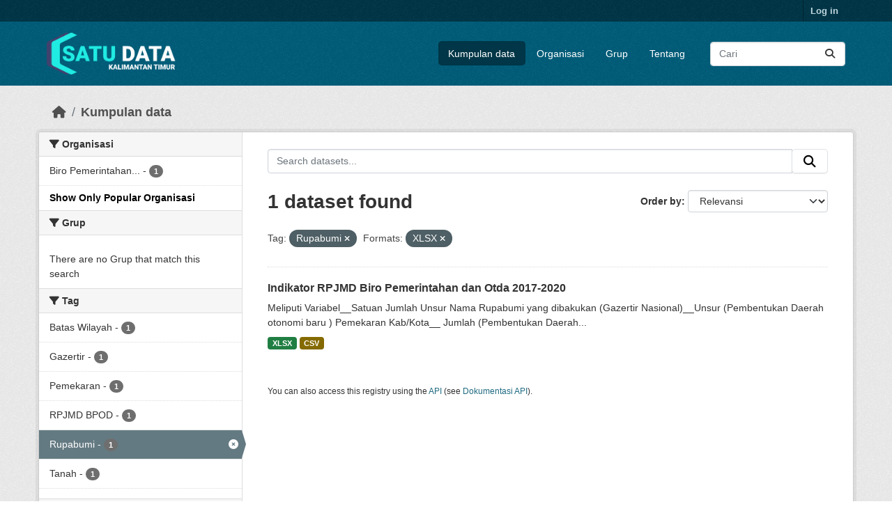

--- FILE ---
content_type: text/html; charset=utf-8
request_url: https://data.kaltimprov.go.id/dataset/?_organization_limit=0&tags=Rupabumi&res_format=XLSX
body_size: 5667
content:
<!DOCTYPE html>
<!--[if IE 9]> <html lang="id" class="ie9"> <![endif]-->
<!--[if gt IE 8]><!--> <html lang="id"  > <!--<![endif]-->
  <head>
    <meta charset="utf-8" />
      <meta name="csrf_field_name" content="_csrf_token" />
      <meta name="_csrf_token" content="IjM4ZTAwZTQ0YmZhYjdiNDEwMzBmZWZlM2VhNTI2N2U0MjFkNDgwNGEi.aWs2bA.-tKXwSAYsOj8xB5bSeQyAkej_Q4" />

      <meta name="generator" content="ckan 2.11.2" />
      <meta name="viewport" content="width=device-width, initial-scale=1.0">
    <title>Kumpulan data - Satu Data</title>

    
    
    <link rel="shortcut icon" href="/base/images/ckan.ico" />
    
    
        <link rel="alternate" type="text/n3" href="https://data.kaltimprov.go.id/catalog.n3"/>
        <link rel="alternate" type="text/turtle" href="https://data.kaltimprov.go.id/catalog.ttl"/>
        <link rel="alternate" type="application/rdf+xml" href="https://data.kaltimprov.go.id/catalog.xml"/>
        <link rel="alternate" type="application/ld+json" href="https://data.kaltimprov.go.id/catalog.jsonld"/>
    

  
    
      
      
      
    
    

  


    
    <link href="/webassets/base/757e28ef_main.css" rel="stylesheet"/>
<link href="/webassets/ckanext-harvest/c95a0af2_harvest_css.css" rel="stylesheet"/>
<link href="/webassets/ckanext-activity/8dd77216_activity.css" rel="stylesheet"/>
    
    

  </head>

  
  <body data-site-root="https://data.kaltimprov.go.id/" data-locale-root="https://data.kaltimprov.go.id/" >

    
    <div class="visually-hidden-focusable"><a href="#content">Skip to main content</a></div>
  

  
    

 
<div class="account-masthead">
  <div class="container">
     
    <nav class="account not-authed" aria-label="Account">
      <ul class="list-unstyled">
        
        <li><a href="/user/login">Log in</a></li>
         
      </ul>
    </nav>
     
  </div>
</div>

<header class="masthead">
  <div class="container">
      
    <nav class="navbar navbar-expand-lg navbar-light">
      <hgroup class="header-image navbar-left">

      
      
      <a class="logo" href="/">
        <img src="/uploads/admin/2023-02-13-035211.417002logo-with-text-dark2.png" alt="Satu Data"
          title="Satu Data" />
      </a>
      
      

       </hgroup>
      <button class="navbar-toggler" type="button" data-bs-toggle="collapse" data-bs-target="#main-navigation-toggle"
        aria-controls="main-navigation-toggle" aria-expanded="false" aria-label="Toggle navigation">
        <span class="fa fa-bars text-white"></span>
      </button>

      <div class="main-navbar collapse navbar-collapse" id="main-navigation-toggle">
        <ul class="navbar-nav ms-auto mb-2 mb-lg-0">
          
            
              
              

              <li class="active"><a href="/dataset/">Kumpulan data</a></li><li><a href="/organization/">Organisasi</a></li><li><a href="/group/">Grup</a></li><li><a href="/about">Tentang</a></li>
            
          </ul>

      
      
          <form class="d-flex site-search" action="/dataset/" method="get">
              <label class="d-none" for="field-sitewide-search">Search Datasets...</label>
              <input id="field-sitewide-search" class="form-control me-2"  type="text" name="q" placeholder="Cari" aria-label="Search datasets..."/>
              <button class="btn" type="submit" aria-label="Submit"><i class="fa fa-search"></i></button>
          </form>
      
      </div>
    </nav>
  </div>
</header>

  
    <div class="main">
      <div id="content" class="container">
        
          
            <div class="flash-messages">
              
                
              
            </div>
          

          
            <div class="toolbar" role="navigation" aria-label="Breadcrumb">
              
                
                  <ol class="breadcrumb">
                    
<li class="home"><a href="/" aria-label="Beranda"><i class="fa fa-home"></i><span> Beranda</span></a></li>
                    
  <li class="active"><a href="/dataset/">Kumpulan data</a></li>

                  </ol>
                
              
            </div>
          

          <div class="row wrapper">
            
            
            

            
              <aside class="secondary col-md-3">
                
                
  <div class="filters">
    <div>
      
        

    
    
	
	    
		<section class="module module-narrow module-shallow">
		    
			<h2 class="module-heading">
			    <i class="fa fa-filter"></i>
			    Organisasi
			</h2>
		    
		    
			
			    
				<nav aria-label="Organisasi">
				    <ul class="list-unstyled nav nav-simple nav-facet">
					
					    
					    
					    
					    
					    <li class="nav-item ">
						<a href="/dataset/?_organization_limit=0&amp;tags=Rupabumi&amp;res_format=XLSX&amp;organization=biro-pemerintahan-perbatasan-dan-otonomi-daerah" title="Biro Pemerintahan dan Otonomi Daerah">
						    <span class="item-label">Biro Pemerintahan...</span>
						    <span class="hidden separator"> - </span>
						    <span class="item-count badge">1</span>

							
						</a>
					    </li>
					
				    </ul>
				</nav>

				<p class="module-footer">
				    
					<a href="/dataset/?tags=Rupabumi&amp;res_format=XLSX" class="read-more">Show Only Popular Organisasi</a>
				    
				</p>
			    
			
		    
		</section>
	    
	
    

      
        

    
    
	
	    
		<section class="module module-narrow module-shallow">
		    
			<h2 class="module-heading">
			    <i class="fa fa-filter"></i>
			    Grup
			</h2>
		    
		    
			
			    
				<p class="module-content empty">There are no Grup that match this search</p>
			    
			
		    
		</section>
	    
	
    

      
        

    
    
	
	    
		<section class="module module-narrow module-shallow">
		    
			<h2 class="module-heading">
			    <i class="fa fa-filter"></i>
			    Tag
			</h2>
		    
		    
			
			    
				<nav aria-label="Tag">
				    <ul class="list-unstyled nav nav-simple nav-facet">
					
					    
					    
					    
					    
					    <li class="nav-item ">
						<a href="/dataset/?_organization_limit=0&amp;tags=Rupabumi&amp;res_format=XLSX&amp;tags=Batas+Wilayah" title="">
						    <span class="item-label">Batas Wilayah</span>
						    <span class="hidden separator"> - </span>
						    <span class="item-count badge">1</span>

							
						</a>
					    </li>
					
					    
					    
					    
					    
					    <li class="nav-item ">
						<a href="/dataset/?_organization_limit=0&amp;tags=Rupabumi&amp;res_format=XLSX&amp;tags=Gazertir" title="">
						    <span class="item-label">Gazertir</span>
						    <span class="hidden separator"> - </span>
						    <span class="item-count badge">1</span>

							
						</a>
					    </li>
					
					    
					    
					    
					    
					    <li class="nav-item ">
						<a href="/dataset/?_organization_limit=0&amp;tags=Rupabumi&amp;res_format=XLSX&amp;tags=Pemekaran" title="">
						    <span class="item-label">Pemekaran</span>
						    <span class="hidden separator"> - </span>
						    <span class="item-count badge">1</span>

							
						</a>
					    </li>
					
					    
					    
					    
					    
					    <li class="nav-item ">
						<a href="/dataset/?_organization_limit=0&amp;tags=Rupabumi&amp;res_format=XLSX&amp;tags=RPJMD+BPOD" title="">
						    <span class="item-label">RPJMD BPOD</span>
						    <span class="hidden separator"> - </span>
						    <span class="item-count badge">1</span>

							
						</a>
					    </li>
					
					    
					    
					    
					    
					    <li class="nav-item  active">
						<a href="/dataset/?_organization_limit=0&amp;res_format=XLSX" title="">
						    <span class="item-label">Rupabumi</span>
						    <span class="hidden separator"> - </span>
						    <span class="item-count badge">1</span>

							<span class="facet-close"> <i class="fa fa-solid fa-circle-xmark"></i></span>
						</a>
					    </li>
					
					    
					    
					    
					    
					    <li class="nav-item ">
						<a href="/dataset/?_organization_limit=0&amp;tags=Rupabumi&amp;res_format=XLSX&amp;tags=Tanah" title="">
						    <span class="item-label">Tanah</span>
						    <span class="hidden separator"> - </span>
						    <span class="item-count badge">1</span>

							
						</a>
					    </li>
					
				    </ul>
				</nav>

				<p class="module-footer">
				    
					
				    
				</p>
			    
			
		    
		</section>
	    
	
    

      
        

    
    
	
	    
		<section class="module module-narrow module-shallow">
		    
			<h2 class="module-heading">
			    <i class="fa fa-filter"></i>
			    Formats
			</h2>
		    
		    
			
			    
				<nav aria-label="Formats">
				    <ul class="list-unstyled nav nav-simple nav-facet">
					
					    
					    
					    
					    
					    <li class="nav-item ">
						<a href="/dataset/?_organization_limit=0&amp;tags=Rupabumi&amp;res_format=XLSX&amp;res_format=CSV" title="">
						    <span class="item-label">CSV</span>
						    <span class="hidden separator"> - </span>
						    <span class="item-count badge">1</span>

							
						</a>
					    </li>
					
					    
					    
					    
					    
					    <li class="nav-item  active">
						<a href="/dataset/?_organization_limit=0&amp;tags=Rupabumi" title="">
						    <span class="item-label">XLSX</span>
						    <span class="hidden separator"> - </span>
						    <span class="item-count badge">1</span>

							<span class="facet-close"> <i class="fa fa-solid fa-circle-xmark"></i></span>
						</a>
					    </li>
					
				    </ul>
				</nav>

				<p class="module-footer">
				    
					
				    
				</p>
			    
			
		    
		</section>
	    
	
    

      
        

    
    
	
	    
		<section class="module module-narrow module-shallow">
		    
			<h2 class="module-heading">
			    <i class="fa fa-filter"></i>
			    Licenses
			</h2>
		    
		    
			
			    
				<nav aria-label="Licenses">
				    <ul class="list-unstyled nav nav-simple nav-facet">
					
					    
					    
					    
					    
					    <li class="nav-item ">
						<a href="/dataset/?_organization_limit=0&amp;tags=Rupabumi&amp;res_format=XLSX&amp;license_id=odc-by" title="Open Data Commons Attribution License">
						    <span class="item-label">Open Data Commons...</span>
						    <span class="hidden separator"> - </span>
						    <span class="item-count badge">1</span>

							
						</a>
					    </li>
					
				    </ul>
				</nav>

				<p class="module-footer">
				    
					
				    
				</p>
			    
			
		    
		</section>
	    
	
    

      
    </div>
    <a class="close no-text hide-filters"><i class="fa fa-times-circle"></i><span class="text">close</span></a>
  </div>

              </aside>
            

            
              <div class="primary col-md-9 col-xs-12" role="main">
                
                
  <section class="module">
    <div class="module-content">
      
        
      
      










<form id="dataset-search-form" class="search-form" method="get" data-module="select-switch">

  
    <div class="input-group search-input-group">
      <input aria-label="Search datasets..." id="field-giant-search" type="text" class="form-control input-lg" name="q" value="" autocomplete="off" placeholder="Search datasets...">
      
      <span class="input-group-btn">
        <button class="btn btn-default btn-lg" type="submit" value="search" aria-label="Submit">
          <i class="fa fa-search"></i>
        </button>
      </span>
      
    </div>
  

  
    <span>






<input type="hidden" name="tags" value="Rupabumi" />





<input type="hidden" name="res_format" value="XLSX" />



</span>
  

  
    
      <div class="form-group control-order-by">
        <label for="field-order-by">Order by</label>
        <select id="field-order-by" name="sort" class="form-control form-select">
          
            
              <option value="score desc, metadata_modified desc" selected="selected">Relevansi</option>
            
          
            
              <option value="title_string asc">Name Ascending</option>
            
          
            
              <option value="title_string desc">Name Descending</option>
            
          
            
              <option value="metadata_modified desc">Terakhir Dimodifikasi</option>
            
          
            
              <option value="views_recent desc">Populer</option>
            
          
        </select>
        
        <button class="btn btn-default js-hide" type="submit">Go</button>
        
      </div>
    
  

  
    <h1>
    
      

  
  
  
  

1 dataset found
    
    </h1>
  

  
    
      <p class="filter-list">
        
          
          <span class="facet">Tag:</span>
          
            <span class="filtered pill">Rupabumi
              <a href="/dataset/?_organization_limit=0&amp;res_format=XLSX" class="remove" title="Remove"><i class="fa fa-times"></i></a>
            </span>
          
        
          
          <span class="facet">Formats:</span>
          
            <span class="filtered pill">XLSX
              <a href="/dataset/?_organization_limit=0&amp;tags=Rupabumi" class="remove" title="Remove"><i class="fa fa-times"></i></a>
            </span>
          
        
      </p>
      <a class="show-filters btn btn-default">Filter Results</a>
    
  

</form>





      
        

  
    <ul class="dataset-list list-unstyled">
    	
	      
	        




  <li class="dataset-item">
    
      <div class="dataset-content">
        
          <h2 class="dataset-heading">
            
              
            
            
    <a href="/dataset/indikator-rpjmd-biro-pemerintahan-dan-otda-2019-2023" title="Indikator RPJMD Biro Pemerintahan dan Otda 2017-2020">
      Indikator RPJMD Biro Pemerintahan dan Otda 2017-2020
    </a>
            
            

              
            



          </h2>
        
        
          
            <div>Meliputi Variabel__Satuan Jumlah Unsur Nama Rupabumi yang dibakukan (Gazertir Nasional)__Unsur (Pembentukan Daerah otonomi baru ) Pemekaran Kab/Kota__ Jumlah (Pembentukan Daerah...</div>
          
        
      </div>
      
        
          
            <ul class="dataset-resources list-unstyled">
              
                
                <li>
                  <a href="/dataset/indikator-rpjmd-biro-pemerintahan-dan-otda-2019-2023" class="badge badge-default" data-format="xlsx">XLSX</a>
                </li>
                
                <li>
                  <a href="/dataset/indikator-rpjmd-biro-pemerintahan-dan-otda-2019-2023" class="badge badge-default" data-format="csv">CSV</a>
                </li>
                
              
            </ul>
          
        
      
    
  </li>

	      
	    
    </ul>
  

      
    </div>

    
      
    
  </section>

  
    <section class="module">
      <div class="module-content">
        
          <small>
            
            
            You can also access this registry using the <a href="/api/3">API</a> (see <a href="http://docs.ckan.org/en/2.11/api/">Dokumentasi API</a>).
          </small>
        
      </div>
    </section>
  

              </div>
            
          </div>
        
      </div>
    </div>
  
    <footer class="site-footer">
  <div class="container">
    
    <div class="row">
      <div class="col-md-8 footer-links">
        
          <ul class="list-unstyled">
            
              <li><a href="/about">About Satu Data</a></li>
            
          </ul>
          <ul class="list-unstyled">
            
              
              <li><a href="http://docs.ckan.org/en/2.11/api/">CKAN API</a></li>
              <li><a href="http://www.ckan.org/">CKAN Association</a></li>
              <li><a href="http://www.opendefinition.org/okd/"><img src="/base/images/od_80x15_blue.png" alt="Open Data"></a></li>
            
          </ul>
        
      </div>
      <div class="col-md-4 attribution">
        
          <p><strong>Powered by</strong> <a class="hide-text ckan-footer-logo" href="http://ckan.org">CKAN</a></p>
        
        
          
<form class="lang-select" action="/util/redirect" data-module="select-switch" method="POST">
  
<input type="hidden" name="_csrf_token" value="IjM4ZTAwZTQ0YmZhYjdiNDEwMzBmZWZlM2VhNTI2N2U0MjFkNDgwNGEi.aWs2bA.-tKXwSAYsOj8xB5bSeQyAkej_Q4"/> 
  <div class="form-group">
    <label for="field-lang-select">Language</label>
    <select id="field-lang-select" name="url" data-module="autocomplete" data-module-dropdown-class="lang-dropdown" data-module-container-class="lang-container">
      
        <option value="/id/dataset/?_organization_limit=0&amp;tags=Rupabumi&amp;res_format=XLSX" selected="selected">
          Indonesia
        </option>
      
        <option value="/en/dataset/?_organization_limit=0&amp;tags=Rupabumi&amp;res_format=XLSX" >
          English
        </option>
      
        <option value="/pt_BR/dataset/?_organization_limit=0&amp;tags=Rupabumi&amp;res_format=XLSX" >
          português (Brasil)
        </option>
      
        <option value="/ja/dataset/?_organization_limit=0&amp;tags=Rupabumi&amp;res_format=XLSX" >
          日本語
        </option>
      
        <option value="/it/dataset/?_organization_limit=0&amp;tags=Rupabumi&amp;res_format=XLSX" >
          italiano
        </option>
      
        <option value="/cs_CZ/dataset/?_organization_limit=0&amp;tags=Rupabumi&amp;res_format=XLSX" >
          čeština (Česko)
        </option>
      
        <option value="/ca/dataset/?_organization_limit=0&amp;tags=Rupabumi&amp;res_format=XLSX" >
          català
        </option>
      
        <option value="/es/dataset/?_organization_limit=0&amp;tags=Rupabumi&amp;res_format=XLSX" >
          español
        </option>
      
        <option value="/fr/dataset/?_organization_limit=0&amp;tags=Rupabumi&amp;res_format=XLSX" >
          français
        </option>
      
        <option value="/el/dataset/?_organization_limit=0&amp;tags=Rupabumi&amp;res_format=XLSX" >
          Ελληνικά
        </option>
      
        <option value="/sv/dataset/?_organization_limit=0&amp;tags=Rupabumi&amp;res_format=XLSX" >
          svenska
        </option>
      
        <option value="/sr/dataset/?_organization_limit=0&amp;tags=Rupabumi&amp;res_format=XLSX" >
          српски
        </option>
      
        <option value="/no/dataset/?_organization_limit=0&amp;tags=Rupabumi&amp;res_format=XLSX" >
          norsk
        </option>
      
        <option value="/sk/dataset/?_organization_limit=0&amp;tags=Rupabumi&amp;res_format=XLSX" >
          slovenčina
        </option>
      
        <option value="/fi/dataset/?_organization_limit=0&amp;tags=Rupabumi&amp;res_format=XLSX" >
          suomi
        </option>
      
        <option value="/ru/dataset/?_organization_limit=0&amp;tags=Rupabumi&amp;res_format=XLSX" >
          русский
        </option>
      
        <option value="/de/dataset/?_organization_limit=0&amp;tags=Rupabumi&amp;res_format=XLSX" >
          Deutsch
        </option>
      
        <option value="/pl/dataset/?_organization_limit=0&amp;tags=Rupabumi&amp;res_format=XLSX" >
          polski
        </option>
      
        <option value="/nl/dataset/?_organization_limit=0&amp;tags=Rupabumi&amp;res_format=XLSX" >
          Nederlands
        </option>
      
        <option value="/bg/dataset/?_organization_limit=0&amp;tags=Rupabumi&amp;res_format=XLSX" >
          български
        </option>
      
        <option value="/ko_KR/dataset/?_organization_limit=0&amp;tags=Rupabumi&amp;res_format=XLSX" >
          한국어 (대한민국)
        </option>
      
        <option value="/hu/dataset/?_organization_limit=0&amp;tags=Rupabumi&amp;res_format=XLSX" >
          magyar
        </option>
      
        <option value="/sl/dataset/?_organization_limit=0&amp;tags=Rupabumi&amp;res_format=XLSX" >
          slovenščina
        </option>
      
        <option value="/lv/dataset/?_organization_limit=0&amp;tags=Rupabumi&amp;res_format=XLSX" >
          latviešu
        </option>
      
        <option value="/th/dataset/?_organization_limit=0&amp;tags=Rupabumi&amp;res_format=XLSX" >
          ไทย
        </option>
      
        <option value="/is/dataset/?_organization_limit=0&amp;tags=Rupabumi&amp;res_format=XLSX" >
          íslenska
        </option>
      
        <option value="/tr/dataset/?_organization_limit=0&amp;tags=Rupabumi&amp;res_format=XLSX" >
          Türkçe
        </option>
      
        <option value="/tl/dataset/?_organization_limit=0&amp;tags=Rupabumi&amp;res_format=XLSX" >
          Filipino (Pilipinas)
        </option>
      
        <option value="/ar/dataset/?_organization_limit=0&amp;tags=Rupabumi&amp;res_format=XLSX" >
          العربية
        </option>
      
        <option value="/nb_NO/dataset/?_organization_limit=0&amp;tags=Rupabumi&amp;res_format=XLSX" >
          norsk bokmål (Norge)
        </option>
      
        <option value="/vi/dataset/?_organization_limit=0&amp;tags=Rupabumi&amp;res_format=XLSX" >
          Tiếng Việt
        </option>
      
        <option value="/en_AU/dataset/?_organization_limit=0&amp;tags=Rupabumi&amp;res_format=XLSX" >
          English (Australia)
        </option>
      
        <option value="/zh_Hans_CN/dataset/?_organization_limit=0&amp;tags=Rupabumi&amp;res_format=XLSX" >
          中文 (简体, 中国)
        </option>
      
        <option value="/da_DK/dataset/?_organization_limit=0&amp;tags=Rupabumi&amp;res_format=XLSX" >
          dansk (Danmark)
        </option>
      
        <option value="/hr/dataset/?_organization_limit=0&amp;tags=Rupabumi&amp;res_format=XLSX" >
          hrvatski
        </option>
      
        <option value="/gl/dataset/?_organization_limit=0&amp;tags=Rupabumi&amp;res_format=XLSX" >
          galego
        </option>
      
        <option value="/pt_PT/dataset/?_organization_limit=0&amp;tags=Rupabumi&amp;res_format=XLSX" >
          português (Portugal)
        </option>
      
        <option value="/ro/dataset/?_organization_limit=0&amp;tags=Rupabumi&amp;res_format=XLSX" >
          română
        </option>
      
        <option value="/mk/dataset/?_organization_limit=0&amp;tags=Rupabumi&amp;res_format=XLSX" >
          македонски
        </option>
      
        <option value="/ne/dataset/?_organization_limit=0&amp;tags=Rupabumi&amp;res_format=XLSX" >
          नेपाली
        </option>
      
        <option value="/lt/dataset/?_organization_limit=0&amp;tags=Rupabumi&amp;res_format=XLSX" >
          lietuvių
        </option>
      
        <option value="/my_MM/dataset/?_organization_limit=0&amp;tags=Rupabumi&amp;res_format=XLSX" >
          မြန်မာ (မြန်မာ)
        </option>
      
        <option value="/uk/dataset/?_organization_limit=0&amp;tags=Rupabumi&amp;res_format=XLSX" >
          українська
        </option>
      
        <option value="/zh_Hant_TW/dataset/?_organization_limit=0&amp;tags=Rupabumi&amp;res_format=XLSX" >
          中文 (繁體, 台灣)
        </option>
      
        <option value="/gl_ES/dataset/?_organization_limit=0&amp;tags=Rupabumi&amp;res_format=XLSX" >
          galego (España)
        </option>
      
        <option value="/es_AR/dataset/?_organization_limit=0&amp;tags=Rupabumi&amp;res_format=XLSX" >
          español (Argentina)
        </option>
      
        <option value="/fa_IR/dataset/?_organization_limit=0&amp;tags=Rupabumi&amp;res_format=XLSX" >
          فارسی (ایران)
        </option>
      
        <option value="/uk_UA/dataset/?_organization_limit=0&amp;tags=Rupabumi&amp;res_format=XLSX" >
          українська (Україна)
        </option>
      
        <option value="/mn_MN/dataset/?_organization_limit=0&amp;tags=Rupabumi&amp;res_format=XLSX" >
          монгол (Монгол)
        </option>
      
        <option value="/am/dataset/?_organization_limit=0&amp;tags=Rupabumi&amp;res_format=XLSX" >
          አማርኛ
        </option>
      
        <option value="/bs/dataset/?_organization_limit=0&amp;tags=Rupabumi&amp;res_format=XLSX" >
          bosanski
        </option>
      
        <option value="/sq/dataset/?_organization_limit=0&amp;tags=Rupabumi&amp;res_format=XLSX" >
          shqip
        </option>
      
        <option value="/he/dataset/?_organization_limit=0&amp;tags=Rupabumi&amp;res_format=XLSX" >
          עברית
        </option>
      
        <option value="/sr_Latn/dataset/?_organization_limit=0&amp;tags=Rupabumi&amp;res_format=XLSX" >
          srpski (latinica)
        </option>
      
        <option value="/eu/dataset/?_organization_limit=0&amp;tags=Rupabumi&amp;res_format=XLSX" >
          euskara
        </option>
      
        <option value="/km/dataset/?_organization_limit=0&amp;tags=Rupabumi&amp;res_format=XLSX" >
          ខ្មែរ
        </option>
      
    </select>
  </div>
  <button class="btn btn-default d-none " type="submit">Go</button>
</form>


        
      </div>
    </div>
    
  </div>
</footer>
  
  
  
  
  
  
    

  

  

    
    <link href="/webassets/vendor/f3b8236b_select2.css" rel="stylesheet"/>
<link href="/webassets/vendor/53df638c_fontawesome.css" rel="stylesheet"/>
    <script src="/webassets/vendor/240e5086_jquery.js" type="text/javascript"></script>
<script src="/webassets/vendor/5978e33d_vendor.js" type="text/javascript"></script>
<script src="/webassets/vendor/6d1ad7e6_bootstrap.js" type="text/javascript"></script>
<script src="/webassets/vendor/529a0eb7_htmx.js" type="text/javascript"></script>
<script src="/webassets/base/a65ea3a0_main.js" type="text/javascript"></script>
<script src="/webassets/base/b1def42f_ckan.js" type="text/javascript"></script>
<script src="/webassets/tracking/8b59a308_tracking.js" type="text/javascript"></script>
<script src="/webassets/activity/0fdb5ee0_activity.js" type="text/javascript"></script>
  </body>
</html>